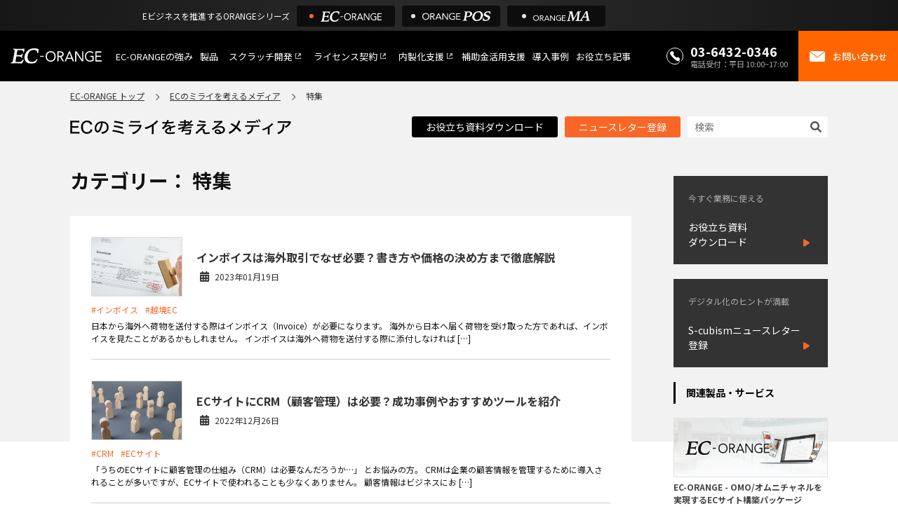

--- FILE ---
content_type: text/html; charset=UTF-8
request_url: https://ec-orange.jp/ec-media/?cat=1211&paged=2
body_size: 13077
content:
                                    
<!DOCTYPE html>
<html lang="ja">


<head>
  <meta name='robots' content='max-image-preview:large' />

<!-- All in One SEO Pack 2.3.15.3 by Michael Torbert of Semper Fi Web Design[,] -->
<meta name="robots" content="noindex,follow" />
<link rel='prev' href='https://ec-orange.jp/ec-media/?cat=1211' />
<link rel='next' href='https://ec-orange.jp/ec-media/?cat=1211&#038;paged=3' />

<link rel="canonical" href="https://ec-orange.jp/ec-media/?cat=1211/page/2" />
<!-- /all in one seo pack -->
<link rel="alternate" type="application/rss+xml" title="ECのミライを考えるメディア &raquo; 特集 カテゴリーのフィード" href="https://ec-orange.jp/ec-media/?feed=rss2&#038;cat=1211" />
<script type="text/javascript">
window._wpemojiSettings = {"baseUrl":"https:\/\/s.w.org\/images\/core\/emoji\/14.0.0\/72x72\/","ext":".png","svgUrl":"https:\/\/s.w.org\/images\/core\/emoji\/14.0.0\/svg\/","svgExt":".svg","source":{"concatemoji":"https:\/\/ec-orange.jp\/ec-media\/wp-includes\/js\/wp-emoji-release.min.js?ver=6.2.2"}};
/*! This file is auto-generated */
!function(e,a,t){var n,r,o,i=a.createElement("canvas"),p=i.getContext&&i.getContext("2d");function s(e,t){p.clearRect(0,0,i.width,i.height),p.fillText(e,0,0);e=i.toDataURL();return p.clearRect(0,0,i.width,i.height),p.fillText(t,0,0),e===i.toDataURL()}function c(e){var t=a.createElement("script");t.src=e,t.defer=t.type="text/javascript",a.getElementsByTagName("head")[0].appendChild(t)}for(o=Array("flag","emoji"),t.supports={everything:!0,everythingExceptFlag:!0},r=0;r<o.length;r++)t.supports[o[r]]=function(e){if(p&&p.fillText)switch(p.textBaseline="top",p.font="600 32px Arial",e){case"flag":return s("\ud83c\udff3\ufe0f\u200d\u26a7\ufe0f","\ud83c\udff3\ufe0f\u200b\u26a7\ufe0f")?!1:!s("\ud83c\uddfa\ud83c\uddf3","\ud83c\uddfa\u200b\ud83c\uddf3")&&!s("\ud83c\udff4\udb40\udc67\udb40\udc62\udb40\udc65\udb40\udc6e\udb40\udc67\udb40\udc7f","\ud83c\udff4\u200b\udb40\udc67\u200b\udb40\udc62\u200b\udb40\udc65\u200b\udb40\udc6e\u200b\udb40\udc67\u200b\udb40\udc7f");case"emoji":return!s("\ud83e\udef1\ud83c\udffb\u200d\ud83e\udef2\ud83c\udfff","\ud83e\udef1\ud83c\udffb\u200b\ud83e\udef2\ud83c\udfff")}return!1}(o[r]),t.supports.everything=t.supports.everything&&t.supports[o[r]],"flag"!==o[r]&&(t.supports.everythingExceptFlag=t.supports.everythingExceptFlag&&t.supports[o[r]]);t.supports.everythingExceptFlag=t.supports.everythingExceptFlag&&!t.supports.flag,t.DOMReady=!1,t.readyCallback=function(){t.DOMReady=!0},t.supports.everything||(n=function(){t.readyCallback()},a.addEventListener?(a.addEventListener("DOMContentLoaded",n,!1),e.addEventListener("load",n,!1)):(e.attachEvent("onload",n),a.attachEvent("onreadystatechange",function(){"complete"===a.readyState&&t.readyCallback()})),(e=t.source||{}).concatemoji?c(e.concatemoji):e.wpemoji&&e.twemoji&&(c(e.twemoji),c(e.wpemoji)))}(window,document,window._wpemojiSettings);
</script>
<style type="text/css">
img.wp-smiley,
img.emoji {
	display: inline !important;
	border: none !important;
	box-shadow: none !important;
	height: 1em !important;
	width: 1em !important;
	margin: 0 0.07em !important;
	vertical-align: -0.1em !important;
	background: none !important;
	padding: 0 !important;
}
</style>
	<link rel='stylesheet' id='wp-block-library-css' href='https://ec-orange.jp/ec-media/wp-includes/css/dist/block-library/style.min.css?ver=6.2.2' type='text/css' media='all' />
<link rel='stylesheet' id='classic-theme-styles-css' href='https://ec-orange.jp/ec-media/wp-includes/css/classic-themes.min.css?ver=6.2.2' type='text/css' media='all' />
<style id='global-styles-inline-css' type='text/css'>
body{--wp--preset--color--black: #000000;--wp--preset--color--cyan-bluish-gray: #abb8c3;--wp--preset--color--white: #ffffff;--wp--preset--color--pale-pink: #f78da7;--wp--preset--color--vivid-red: #cf2e2e;--wp--preset--color--luminous-vivid-orange: #ff6900;--wp--preset--color--luminous-vivid-amber: #fcb900;--wp--preset--color--light-green-cyan: #7bdcb5;--wp--preset--color--vivid-green-cyan: #00d084;--wp--preset--color--pale-cyan-blue: #8ed1fc;--wp--preset--color--vivid-cyan-blue: #0693e3;--wp--preset--color--vivid-purple: #9b51e0;--wp--preset--gradient--vivid-cyan-blue-to-vivid-purple: linear-gradient(135deg,rgba(6,147,227,1) 0%,rgb(155,81,224) 100%);--wp--preset--gradient--light-green-cyan-to-vivid-green-cyan: linear-gradient(135deg,rgb(122,220,180) 0%,rgb(0,208,130) 100%);--wp--preset--gradient--luminous-vivid-amber-to-luminous-vivid-orange: linear-gradient(135deg,rgba(252,185,0,1) 0%,rgba(255,105,0,1) 100%);--wp--preset--gradient--luminous-vivid-orange-to-vivid-red: linear-gradient(135deg,rgba(255,105,0,1) 0%,rgb(207,46,46) 100%);--wp--preset--gradient--very-light-gray-to-cyan-bluish-gray: linear-gradient(135deg,rgb(238,238,238) 0%,rgb(169,184,195) 100%);--wp--preset--gradient--cool-to-warm-spectrum: linear-gradient(135deg,rgb(74,234,220) 0%,rgb(151,120,209) 20%,rgb(207,42,186) 40%,rgb(238,44,130) 60%,rgb(251,105,98) 80%,rgb(254,248,76) 100%);--wp--preset--gradient--blush-light-purple: linear-gradient(135deg,rgb(255,206,236) 0%,rgb(152,150,240) 100%);--wp--preset--gradient--blush-bordeaux: linear-gradient(135deg,rgb(254,205,165) 0%,rgb(254,45,45) 50%,rgb(107,0,62) 100%);--wp--preset--gradient--luminous-dusk: linear-gradient(135deg,rgb(255,203,112) 0%,rgb(199,81,192) 50%,rgb(65,88,208) 100%);--wp--preset--gradient--pale-ocean: linear-gradient(135deg,rgb(255,245,203) 0%,rgb(182,227,212) 50%,rgb(51,167,181) 100%);--wp--preset--gradient--electric-grass: linear-gradient(135deg,rgb(202,248,128) 0%,rgb(113,206,126) 100%);--wp--preset--gradient--midnight: linear-gradient(135deg,rgb(2,3,129) 0%,rgb(40,116,252) 100%);--wp--preset--duotone--dark-grayscale: url('#wp-duotone-dark-grayscale');--wp--preset--duotone--grayscale: url('#wp-duotone-grayscale');--wp--preset--duotone--purple-yellow: url('#wp-duotone-purple-yellow');--wp--preset--duotone--blue-red: url('#wp-duotone-blue-red');--wp--preset--duotone--midnight: url('#wp-duotone-midnight');--wp--preset--duotone--magenta-yellow: url('#wp-duotone-magenta-yellow');--wp--preset--duotone--purple-green: url('#wp-duotone-purple-green');--wp--preset--duotone--blue-orange: url('#wp-duotone-blue-orange');--wp--preset--font-size--small: 13px;--wp--preset--font-size--medium: 20px;--wp--preset--font-size--large: 36px;--wp--preset--font-size--x-large: 42px;--wp--preset--spacing--20: 0.44rem;--wp--preset--spacing--30: 0.67rem;--wp--preset--spacing--40: 1rem;--wp--preset--spacing--50: 1.5rem;--wp--preset--spacing--60: 2.25rem;--wp--preset--spacing--70: 3.38rem;--wp--preset--spacing--80: 5.06rem;--wp--preset--shadow--natural: 6px 6px 9px rgba(0, 0, 0, 0.2);--wp--preset--shadow--deep: 12px 12px 50px rgba(0, 0, 0, 0.4);--wp--preset--shadow--sharp: 6px 6px 0px rgba(0, 0, 0, 0.2);--wp--preset--shadow--outlined: 6px 6px 0px -3px rgba(255, 255, 255, 1), 6px 6px rgba(0, 0, 0, 1);--wp--preset--shadow--crisp: 6px 6px 0px rgba(0, 0, 0, 1);}:where(.is-layout-flex){gap: 0.5em;}body .is-layout-flow > .alignleft{float: left;margin-inline-start: 0;margin-inline-end: 2em;}body .is-layout-flow > .alignright{float: right;margin-inline-start: 2em;margin-inline-end: 0;}body .is-layout-flow > .aligncenter{margin-left: auto !important;margin-right: auto !important;}body .is-layout-constrained > .alignleft{float: left;margin-inline-start: 0;margin-inline-end: 2em;}body .is-layout-constrained > .alignright{float: right;margin-inline-start: 2em;margin-inline-end: 0;}body .is-layout-constrained > .aligncenter{margin-left: auto !important;margin-right: auto !important;}body .is-layout-constrained > :where(:not(.alignleft):not(.alignright):not(.alignfull)){max-width: var(--wp--style--global--content-size);margin-left: auto !important;margin-right: auto !important;}body .is-layout-constrained > .alignwide{max-width: var(--wp--style--global--wide-size);}body .is-layout-flex{display: flex;}body .is-layout-flex{flex-wrap: wrap;align-items: center;}body .is-layout-flex > *{margin: 0;}:where(.wp-block-columns.is-layout-flex){gap: 2em;}.has-black-color{color: var(--wp--preset--color--black) !important;}.has-cyan-bluish-gray-color{color: var(--wp--preset--color--cyan-bluish-gray) !important;}.has-white-color{color: var(--wp--preset--color--white) !important;}.has-pale-pink-color{color: var(--wp--preset--color--pale-pink) !important;}.has-vivid-red-color{color: var(--wp--preset--color--vivid-red) !important;}.has-luminous-vivid-orange-color{color: var(--wp--preset--color--luminous-vivid-orange) !important;}.has-luminous-vivid-amber-color{color: var(--wp--preset--color--luminous-vivid-amber) !important;}.has-light-green-cyan-color{color: var(--wp--preset--color--light-green-cyan) !important;}.has-vivid-green-cyan-color{color: var(--wp--preset--color--vivid-green-cyan) !important;}.has-pale-cyan-blue-color{color: var(--wp--preset--color--pale-cyan-blue) !important;}.has-vivid-cyan-blue-color{color: var(--wp--preset--color--vivid-cyan-blue) !important;}.has-vivid-purple-color{color: var(--wp--preset--color--vivid-purple) !important;}.has-black-background-color{background-color: var(--wp--preset--color--black) !important;}.has-cyan-bluish-gray-background-color{background-color: var(--wp--preset--color--cyan-bluish-gray) !important;}.has-white-background-color{background-color: var(--wp--preset--color--white) !important;}.has-pale-pink-background-color{background-color: var(--wp--preset--color--pale-pink) !important;}.has-vivid-red-background-color{background-color: var(--wp--preset--color--vivid-red) !important;}.has-luminous-vivid-orange-background-color{background-color: var(--wp--preset--color--luminous-vivid-orange) !important;}.has-luminous-vivid-amber-background-color{background-color: var(--wp--preset--color--luminous-vivid-amber) !important;}.has-light-green-cyan-background-color{background-color: var(--wp--preset--color--light-green-cyan) !important;}.has-vivid-green-cyan-background-color{background-color: var(--wp--preset--color--vivid-green-cyan) !important;}.has-pale-cyan-blue-background-color{background-color: var(--wp--preset--color--pale-cyan-blue) !important;}.has-vivid-cyan-blue-background-color{background-color: var(--wp--preset--color--vivid-cyan-blue) !important;}.has-vivid-purple-background-color{background-color: var(--wp--preset--color--vivid-purple) !important;}.has-black-border-color{border-color: var(--wp--preset--color--black) !important;}.has-cyan-bluish-gray-border-color{border-color: var(--wp--preset--color--cyan-bluish-gray) !important;}.has-white-border-color{border-color: var(--wp--preset--color--white) !important;}.has-pale-pink-border-color{border-color: var(--wp--preset--color--pale-pink) !important;}.has-vivid-red-border-color{border-color: var(--wp--preset--color--vivid-red) !important;}.has-luminous-vivid-orange-border-color{border-color: var(--wp--preset--color--luminous-vivid-orange) !important;}.has-luminous-vivid-amber-border-color{border-color: var(--wp--preset--color--luminous-vivid-amber) !important;}.has-light-green-cyan-border-color{border-color: var(--wp--preset--color--light-green-cyan) !important;}.has-vivid-green-cyan-border-color{border-color: var(--wp--preset--color--vivid-green-cyan) !important;}.has-pale-cyan-blue-border-color{border-color: var(--wp--preset--color--pale-cyan-blue) !important;}.has-vivid-cyan-blue-border-color{border-color: var(--wp--preset--color--vivid-cyan-blue) !important;}.has-vivid-purple-border-color{border-color: var(--wp--preset--color--vivid-purple) !important;}.has-vivid-cyan-blue-to-vivid-purple-gradient-background{background: var(--wp--preset--gradient--vivid-cyan-blue-to-vivid-purple) !important;}.has-light-green-cyan-to-vivid-green-cyan-gradient-background{background: var(--wp--preset--gradient--light-green-cyan-to-vivid-green-cyan) !important;}.has-luminous-vivid-amber-to-luminous-vivid-orange-gradient-background{background: var(--wp--preset--gradient--luminous-vivid-amber-to-luminous-vivid-orange) !important;}.has-luminous-vivid-orange-to-vivid-red-gradient-background{background: var(--wp--preset--gradient--luminous-vivid-orange-to-vivid-red) !important;}.has-very-light-gray-to-cyan-bluish-gray-gradient-background{background: var(--wp--preset--gradient--very-light-gray-to-cyan-bluish-gray) !important;}.has-cool-to-warm-spectrum-gradient-background{background: var(--wp--preset--gradient--cool-to-warm-spectrum) !important;}.has-blush-light-purple-gradient-background{background: var(--wp--preset--gradient--blush-light-purple) !important;}.has-blush-bordeaux-gradient-background{background: var(--wp--preset--gradient--blush-bordeaux) !important;}.has-luminous-dusk-gradient-background{background: var(--wp--preset--gradient--luminous-dusk) !important;}.has-pale-ocean-gradient-background{background: var(--wp--preset--gradient--pale-ocean) !important;}.has-electric-grass-gradient-background{background: var(--wp--preset--gradient--electric-grass) !important;}.has-midnight-gradient-background{background: var(--wp--preset--gradient--midnight) !important;}.has-small-font-size{font-size: var(--wp--preset--font-size--small) !important;}.has-medium-font-size{font-size: var(--wp--preset--font-size--medium) !important;}.has-large-font-size{font-size: var(--wp--preset--font-size--large) !important;}.has-x-large-font-size{font-size: var(--wp--preset--font-size--x-large) !important;}
.wp-block-navigation a:where(:not(.wp-element-button)){color: inherit;}
:where(.wp-block-columns.is-layout-flex){gap: 2em;}
.wp-block-pullquote{font-size: 1.5em;line-height: 1.6;}
</style>
<link rel='stylesheet' id='wordpress-popular-posts-css-css' href='https://ec-orange.jp/ec-media/wp-content/themes/gorgeous_tcd013/wpp.css?ver=6.2.1' type='text/css' media='all' />
<script type='application/json' id='wpp-json'>
{"sampling_active":0,"sampling_rate":100,"ajax_url":"https:\/\/ec-orange.jp\/ec-media\/index.php?rest_route=\/wordpress-popular-posts\/v1\/popular-posts","api_url":"https:\/\/ec-orange.jp\/ec-media\/index.php?rest_route=\/wordpress-popular-posts","ID":0,"token":"b5cc5a17d9","lang":0,"debug":0}
</script>
<script type='text/javascript' src='https://ec-orange.jp/ec-media/wp-content/plugins/wordpress-popular-posts/assets/js/wpp.min.js?ver=6.2.1' id='wpp-js-js'></script>
<link rel="https://api.w.org/" href="https://ec-orange.jp/ec-media/index.php?rest_route=/" /><link rel="alternate" type="application/json" href="https://ec-orange.jp/ec-media/index.php?rest_route=/wp/v2/categories/1211" /><!-- BEGIN: WP-OGP costomized by http://inspire-tech.jp Version: 0.0.3  -->
<meta property="og:title" content="ECのミライを考えるメディア" />
<meta property="og:type" content="article" />
<meta property="og:image" content="https://ec-orange.jp/ec-media/wp-content/uploads/2017/08/invoice_og.jpg" />
<meta property="og:url" content="https://ec-orange.jp/ec-media" />
<meta property="og:site_name" content="ECのミライを考えるメディア" />
<!--fb:admins value was blank-->
<meta property="fb:app_id" content="1558993424184233" />            <style id="wpp-loading-animation-styles">@-webkit-keyframes bgslide{from{background-position-x:0}to{background-position-x:-200%}}@keyframes bgslide{from{background-position-x:0}to{background-position-x:-200%}}.wpp-widget-placeholder,.wpp-widget-block-placeholder,.wpp-shortcode-placeholder{margin:0 auto;width:60px;height:3px;background:#dd3737;background:linear-gradient(90deg,#dd3737 0%,#571313 10%,#dd3737 100%);background-size:200% auto;border-radius:3px;-webkit-animation:bgslide 1s infinite linear;animation:bgslide 1s infinite linear}</style>
            <script type="application/ld+json">{
    "@context": "https://schema.org",
    "@type": "BreadcrumbList",
    "itemListElement": [
        {
            "@type": "ListItem",
            "position": 1,
            "name": "EC-ORANGE",
            "item": "https://ec-orange.jp/"
        },
        {
            "@type": "ListItem",
            "position": 2,
            "name": "ECのミライを考えるメディア",
            "item": "https://ec-orange.jp/ec-media/"
        },
        {
            "@type": "ListItem",
            "position": 3,
            "name": "特集",
            "item": "https://ec-orange.jp/ec-media/?cat=1211"
        }
    ]
}</script><link rel="icon" href="https://ec-orange.jp/ec-media/wp-content/uploads/2019/04/cropped-icon_ec_tra-1-32x32.png" sizes="32x32" />
<link rel="icon" href="https://ec-orange.jp/ec-media/wp-content/uploads/2019/04/cropped-icon_ec_tra-1-192x192.png" sizes="192x192" />
<link rel="apple-touch-icon" href="https://ec-orange.jp/ec-media/wp-content/uploads/2019/04/cropped-icon_ec_tra-1-180x180.png" />
<meta name="msapplication-TileImage" content="https://ec-orange.jp/ec-media/wp-content/uploads/2019/04/cropped-icon_ec_tra-1-270x270.png" />
		<style type="text/css" id="wp-custom-css">
			.tw-btn {
    background: none !important;
}		</style>
		  <meta charset="UTF-8" />
      <title>
      特集 | Page 2 | ECのミライを考えるメディア      | EC-ORANGE
    </title>
    <meta http-equiv="X-UA-Compatible" content="IE=edge,chrome=1" />
  <meta name="viewport" content="width=device-width, initial-scale=1">

  <link rel="stylesheet" href="/css/common/common-header.css">
  <link rel="stylesheet" href="/css/common/header_excursion.css">
  <link rel="stylesheet" href="https://ec-orange.jp/ec-media/wp-content/themes/gorgeous_tcd013/style.css">
  <link rel="stylesheet" href="https://ec-orange.jp/ec-media/wp-content/themes/gorgeous_tcd013/fonts/fa.css">
  <link rel="stylesheet" href="https://cdn.jsdelivr.net/npm/swiper@9/swiper-bundle.min.css" />

  <link rel="alternate" type="application/rss+xml" title="ECのミライを考えるメディア RSS Feed"
    href="https://ec-orange.jp/ec-media/?feed=rss2" />
  <link rel="alternate" type="application/atom+xml" title="ECのミライを考えるメディア Atom Feed"
    href="https://ec-orange.jp/ec-media/?feed=atom" />
  <link rel="pingback" href="https://ec-orange.jp/ec-media/xmlrpc.php" />


  <!-- Google Tag Manager -->
  <script>(function (w, d, s, l, i) {
      w[l] = w[l] || []; w[l].push({
        'gtm.start':
          new Date().getTime(), event: 'gtm.js'
      }); var f = d.getElementsByTagName(s)[0],
        j = d.createElement(s), dl = l != 'dataLayer' ? '&l=' + l : ''; j.async = true; j.src =
          'https://www.googletagmanager.com/gtm.js?id=' + i + dl; f.parentNode.insertBefore(j, f);
    })(window, document, 'script', 'dataLayer', 'GTM-PTLFWQJ');</script>
  <!-- End Google Tag Manager -->
  <!-- Swiper JS -->
  <script src="https://cdn.jsdelivr.net/npm/swiper@9/swiper-bundle.min.js"></script>
</head>
<head>
  <title>カテゴリー:
    特集 - ECのミライを考えるメディア
  </title>
</head>

<body id="blog">
  <div class="excursion">
		<p>Eビジネスを推進するORANGEシリーズ</p>
		<nav>
			<a href="https://ec-orange.jp/" class="on"><img src="/images/common/logo-ec.svg" alt="EC-ORANGE"></a>
			<a href="https://orange-pos.jp/" target="_blank"><img src="/images/common/logo-pos.svg" alt="ONRAGE POS"></a>
			<a href="https://ec-orange.jp/ma/" target="_blank"><img src="/images/common/logo-ma.svg" alt="ORANGE MA"></a>
		</nav>
	</div>  
		<header>
			<figure><a href="/"><img src="/images/common/logo_white.svg" alt="EC-ORANGE"></a></figure>
			<button class="hamburger" aria-label="メニューを開く">
				<span></span>
				<span></span>
				<span></span>
			</button>
			<nav>
				<ul>
					<li><a href="/advantage/">EC-ORANGEの強み</a>
					<ul class="submenu_advantage">
							<li><a href="/advantage/">EC-ORANGEの強み</a></li>
							<li><a href="/advantage/reason.html">選ばれる理由</a></li>
							<li><a href="/advantage/renewal.html">ECサイトのリプレイス</a></li>
							<li><a href="/advantage/solving-problems/">課題解決例</a></li>
							<li><a href="/advantage/function.html">機能一覧</a></li>
							<li><a href="/advantage/cooperate.html">外部サービス連携</a></li>
							<li><a href="/advantage/infra.html">インフラ環境・サポート</a></li>
							<li><a href="/advantage/cost.html">費用</a></li>
						</ul>
					</li>
					<li><a href="/product/">製品</a>
						<ul class="solution">
							<li class="sol-normal"><a href="/product/" class="sol">特長</a></li>
							<li><a href="/mall/" class="sol"><span class="pkg-name">ショッピングモール型 EC</span><span class="sub">マルチテナント、マルチブランドなど</span></a></li>
							<li><a href="/telephone-order/" class="sol" target="_blank"><span class="pkg-name">通販受注対応</span><span class="sub">ECと通販の連動を可能に</span></a></li>
							<li><a href="/support/" class="sol" target="_blank"><span class="pkg-name">EC運用支援</span><span class="sub">継続的に結果を出し続けるECサイトへ</span></a></li>
						</ul>
					</li>
					<li class="external-link"><a href="/scratch/" target="_blank" rel="noopener">スクラッチ開発</a></li>
					<li class="external-link"><a href="/license/" target="_blank" rel="noopener">ライセンス契約</a></li>
					<li class="external-link"><a href="/insourcing/" target="_blank" rel="noopener">内製化支援</a></li>
					<li><a href="/subsidy/" target="_blank" rel="noopener">補助金活用支援</a></li>
					<li><a href="/client/index.html">導入事例</a></li>
					<li><a href="https://ec-orange.jp/ec-media/">お役立ち記事</a></li>
				</ul>
				<p class="tel"><span><img src="/images/common/icon/icon_tel.svg" width="24" height="24" alt=""><span><em><a href="tel:0364320346">03-6432-0346</a></em><small>電話受付：平日 10:00~17:00</small></span></span></p>
				<p class="mail"><a href="/contact/"><img src="/images/common/icon/icon_mail.svg" width="24" height="24" alt=""><em>お問い合わせ</em></a></p>
			</nav>
		</header>  <div class="wrapper">
    <nav class="inner">
      <ul class="breadcrumb">
        <li><a href="/">EC-ORANGE トップ</a></li>
        <li><a href="/ec-media">ECのミライを考えるメディア</a></li>
        <li>
          特集        </li>
      </ul>
    </nav>
    <section class="blog-header">
	<div class="inner">
		<a href="/ec-media">		<img class="blog-title" src="https://ec-orange.jp/ec-media/wp-content/themes/gorgeous_tcd013/img/logo_ec.svg" alt="ECのミライを考えるメディア"
			width="315" height="22">
		</a>		<div class="blog-header_group">
			<div class="blog-header_group_pc">
				<a href="/ec-media/?page_id=13975" class="blog-header_btn">お役立ち資料ダウンロード</a>
				<a href="/newsletter" class="blog-header_btn or">ニュースレター登録</a>
			</div>
			<div class="search_area">
				<div class="blog-header_search">
					<form action="/ec-media">
						<input name="s" value="" class="blog-header_search_input"
							maxlength="128" type="text" placeholder="検索" />
						<button type="submit" class="blog-header_search_submit"><i
								class="fa-solid fa-magnifying-glass"></i></button>
					</form>
				</div>
			</div>
		</div>
	</div>
</section>    <div class="blog-header_group_sp">
    <a href="/ec-media/?page_id=13975" class="blog-header_btn">お役立ち資料ダウンロード</a>
    <a href="/newsletter" class="blog-header_btn or">ニュースレター登録</a>
</div>    <section class="blog-content inner">
      <main class="post_list">
        <h1 class="headline1" id="page_headline">
          カテゴリー：
          特集        </h1>
                  <div id="content" class="clearfix">
                          <div class="link-list-box">
                <div class="link-list-content-wrapper">
                  <div class="link-list-main-box">
                    <a href="https://ec-orange.jp/ec-media/?p=13838">
                      <div class="link-list-main">
                        <div class="link-list-img">
                                                      <img src="https://ec-orange.jp/ec-media/wp-content/uploads/2017/08/invoice_og.jpg">
                          
                        </div>
                        <div class="link-list-ttl-box">
                          <p class="link-list-title">
                            インボイスは海外取引でなぜ必要？書き方や価格の決め方まで徹底解説                          </p>
                          <p class="link-list-date">
                            2023年01月19日                          </p>
                        </div>
                      </div>
                    </a>
                  </div>
                  <div class="link-list-detail">
                    <ul class="page-meta">
                      <li class="post-meta-tag"><a href="https://ec-orange.jp/ec-media/?tag=%e3%82%a4%e3%83%b3%e3%83%9c%e3%82%a4%e3%82%b9">#インボイス</a></li> <li class="post-meta-tag"><a href="https://ec-orange.jp/ec-media/?tag=%e8%b6%8a%e5%a2%83ec">#越境EC</a></li>                     </ul>
                    <p class="link-list-descreption">
                      日本から海外へ荷物を送付する際はインボイス（Invoice）が必要になります。 海外から日本へ届く荷物を受け取った方であれば、インボイスを見たことがあるかもしれません。 インボイスは海外へ荷物を送付する際に添付しなければ [&hellip;]                    </p>
                  </div>
                </div>
              </div>
                          <div class="link-list-box">
                <div class="link-list-content-wrapper">
                  <div class="link-list-main-box">
                    <a href="https://ec-orange.jp/ec-media/?p=29534">
                      <div class="link-list-main">
                        <div class="link-list-img">
                                                      <img src="https://ec-orange.jp/ec-media/wp-content/uploads/2022/12/crm_og.jpg">
                          
                        </div>
                        <div class="link-list-ttl-box">
                          <p class="link-list-title">
                            ECサイトにCRM（顧客管理）は必要？成功事例やおすすめツールを紹介                          </p>
                          <p class="link-list-date">
                            2022年12月26日                          </p>
                        </div>
                      </div>
                    </a>
                  </div>
                  <div class="link-list-detail">
                    <ul class="page-meta">
                      <li class="post-meta-tag"><a href="https://ec-orange.jp/ec-media/?tag=crm">#CRM</a></li> <li class="post-meta-tag"><a href="https://ec-orange.jp/ec-media/?tag=ec%e3%82%b5%e3%82%a4%e3%83%88">#ECサイト</a></li>                     </ul>
                    <p class="link-list-descreption">
                      「うちのECサイトに顧客管理の仕組み（CRM）は必要なんだろうか…」 とお悩みの方。 CRMは企業の顧客情報を管理するために導入されることが多いですが、ECサイトで使われることも少なくありません。 顧客情報はビジネスにお [&hellip;]                    </p>
                  </div>
                </div>
              </div>
                          <div class="link-list-box">
                <div class="link-list-content-wrapper">
                  <div class="link-list-main-box">
                    <a href="https://ec-orange.jp/ec-media/?p=29965">
                      <div class="link-list-main">
                        <div class="link-list-img">
                                                      <img src="https://ec-orange.jp/ec-media/wp-content/uploads/2023/11/stock_og.jpg">
                          
                        </div>
                        <div class="link-list-ttl-box">
                          <p class="link-list-title">
                            在庫課題の解決を実現する需要予測と管理システムはDXで進化する                          </p>
                          <p class="link-list-date">
                            2022年12月23日                          </p>
                        </div>
                      </div>
                    </a>
                  </div>
                  <div class="link-list-detail">
                    <ul class="page-meta">
                      <li class="post-meta-tag"><a href="https://ec-orange.jp/ec-media/?tag=%e5%9c%a8%e5%ba%ab%e7%ae%a1%e7%90%86">#在庫管理</a></li> <li class="post-meta-tag"><a href="https://ec-orange.jp/ec-media/?tag=%e9%9c%80%e8%a6%81%e4%ba%88%e6%b8%ac">#需要予測</a></li>                     </ul>
                    <p class="link-list-descreption">
                      大量の在庫は、企業にとって悩みの種です。 特に近年では、SDGsの観点から不良在庫の廃棄は好ましくないという風潮が高まったこともあり、廃棄ではなくリサイクルや寄付といった無駄にしない取り組みを検討するよう、強く求められる [&hellip;]                    </p>
                  </div>
                </div>
              </div>
                          <div class="link-list-box">
                <div class="link-list-content-wrapper">
                  <div class="link-list-main-box">
                    <a href="https://ec-orange.jp/ec-media/?p=29510">
                      <div class="link-list-main">
                        <div class="link-list-img">
                                                      <img src="https://ec-orange.jp/ec-media/wp-content/uploads/2022/12/fanbasemarketing_og.jpg">
                          
                        </div>
                        <div class="link-list-ttl-box">
                          <p class="link-list-title">
                            ファンベースマーケティングとは？成功事例や使える本まで徹底まとめ                          </p>
                          <p class="link-list-date">
                            2022年12月22日                          </p>
                        </div>
                      </div>
                    </a>
                  </div>
                  <div class="link-list-detail">
                    <ul class="page-meta">
                      <li class="post-meta-tag"><a href="https://ec-orange.jp/ec-media/?tag=%e3%83%9e%e3%83%bc%e3%82%b1%e3%83%86%e3%82%a3%e3%83%b3%e3%82%b0">#マーケティング</a></li> <li class="post-meta-tag"><a href="https://ec-orange.jp/ec-media/?tag=%e7%b5%8c%e5%96%b6%e6%88%a6%e7%95%a5">#経営戦略</a></li>                     </ul>
                    <p class="link-list-descreption">
                      この記事ではファンベースマーケティングについて、概要から事例、具体的な施策を考えるときに使える本まで紹介します。 ファンベースマーケティングは文字通り「ファン(=熱狂的な消費者)」をベースとして、ブランドへの共感や愛着、 [&hellip;]                    </p>
                  </div>
                </div>
              </div>
                          <div class="link-list-box">
                <div class="link-list-content-wrapper">
                  <div class="link-list-main-box">
                    <a href="https://ec-orange.jp/ec-media/?p=29487">
                      <div class="link-list-main">
                        <div class="link-list-img">
                                                      <img src="https://ec-orange.jp/ec-media/wp-content/uploads/2022/12/ux_og1.jpg">
                          
                        </div>
                        <div class="link-list-ttl-box">
                          <p class="link-list-title">
                            UX改善とは？成功事例や手法、効果測定の方法まで徹底解説                          </p>
                          <p class="link-list-date">
                            2022年12月20日                          </p>
                        </div>
                      </div>
                    </a>
                  </div>
                  <div class="link-list-detail">
                    <ul class="page-meta">
                      <li class="post-meta-tag"><a href="https://ec-orange.jp/ec-media/?tag=e%e3%82%b3%e3%83%9e%e3%83%bc%e3%82%b9">#Eコマース</a></li> <li class="post-meta-tag"><a href="https://ec-orange.jp/ec-media/?tag=ui">#UI</a></li> <li class="post-meta-tag"><a href="https://ec-orange.jp/ec-media/?tag=ux">#UX</a></li>                     </ul>
                    <p class="link-list-descreption">
                      「UX改善って最近よく聞くけど、実際にどうしたらよいのかはわからない…」 とお悩みの方へ向けて記事を書きました。 UXとは商品・サービスにまつわるお客さまの体験すべてを指します。 UXを改善することで、商品やサービスを買 [&hellip;]                    </p>
                  </div>
                </div>
              </div>
                          <div class="link-list-box">
                <div class="link-list-content-wrapper">
                  <div class="link-list-main-box">
                    <a href="https://ec-orange.jp/ec-media/?p=16869">
                      <div class="link-list-main">
                        <div class="link-list-img">
                                                      <img src="https://ec-orange.jp/ec-media/wp-content/uploads/2017/09/buzz_og-1200x630.jpg">
                          
                        </div>
                        <div class="link-list-ttl-box">
                          <p class="link-list-title">
                            バズるとは何の略？意味や語源、基準をわかりやすく解説                          </p>
                          <p class="link-list-date">
                            2022年12月13日                          </p>
                        </div>
                      </div>
                    </a>
                  </div>
                  <div class="link-list-detail">
                    <ul class="page-meta">
                      <li class="post-meta-tag"><a href="https://ec-orange.jp/ec-media/?tag=sns">#SNS</a></li> <li class="post-meta-tag"><a href="https://ec-orange.jp/ec-media/?tag=%e3%83%8d%e3%83%83%e3%83%88%e3%83%8b%e3%83%a5%e3%83%bc%e3%82%b9">#ネットニュース</a></li> <li class="post-meta-tag"><a href="https://ec-orange.jp/ec-media/?tag=%e3%83%90%e3%82%ba%e3%83%9e%e3%83%bc%e3%82%b1%e3%83%86%e3%82%a3%e3%83%b3%e3%82%b0">#バズマーケティング</a></li>                     </ul>
                    <p class="link-list-descreption">
                      「バズマーケティング」という言葉をご存知でしょうか。 バズマーケティングによって多くの人から短期的な注目を集めることができ、今まで商品やサービスを利用したことのない人に対してもアプローチできます。 バズマーケティングはイ [&hellip;]                    </p>
                  </div>
                </div>
              </div>
                          <div class="link-list-box">
                <div class="link-list-content-wrapper">
                  <div class="link-list-main-box">
                    <a href="https://ec-orange.jp/ec-media/?p=29432">
                      <div class="link-list-main">
                        <div class="link-list-img">
                                                      <img src="https://ec-orange.jp/ec-media/wp-content/uploads/2022/11/dx_enterprise_og.jpg">
                          
                        </div>
                        <div class="link-list-ttl-box">
                          <p class="link-list-title">
                            DXレポート2.2が示す、日本企業にDX推進が必要な理由                          </p>
                          <p class="link-list-date">
                            2022年09月23日                          </p>
                        </div>
                      </div>
                    </a>
                  </div>
                  <div class="link-list-detail">
                    <ul class="page-meta">
                      <li class="post-meta-tag"><a href="https://ec-orange.jp/ec-media/?tag=dx">#DX</a></li>                     </ul>
                    <p class="link-list-descreption">
                      DX（デジタルトランスフォーメーション）は、「進化し続けるデジタルテクノロジーが人々の生活に影響を与え、日々の生活をあらゆる面で豊かに変えていく」という概念です。ビジネスにおいては、データやデジタル技術を活用することによ [&hellip;]                    </p>
                  </div>
                </div>
              </div>
                          <div class="link-list-box">
                <div class="link-list-content-wrapper">
                  <div class="link-list-main-box">
                    <a href="https://ec-orange.jp/ec-media/?p=29097">
                      <div class="link-list-main">
                        <div class="link-list-img">
                                                      <img src="https://ec-orange.jp/ec-media/wp-content/uploads/2022/07/nft_og.jpg">
                          
                        </div>
                        <div class="link-list-ttl-box">
                          <p class="link-list-title">
                            NFTがECにもたらす商品への付加価値と販売の可能性                          </p>
                          <p class="link-list-date">
                            2022年07月29日                          </p>
                        </div>
                      </div>
                    </a>
                  </div>
                  <div class="link-list-detail">
                    <ul class="page-meta">
                      <li class="post-meta-tag"><a href="https://ec-orange.jp/ec-media/?tag=ec-2">#EC</a></li> <li class="post-meta-tag"><a href="https://ec-orange.jp/ec-media/?tag=nft">#NFT</a></li> <li class="post-meta-tag"><a href="https://ec-orange.jp/ec-media/?tag=%e4%bb%ae%e6%83%b3%e9%80%9a%e8%b2%a8">#仮想通貨</a></li>                     </ul>
                    <p class="link-list-descreption">
                      NFTは、複製が容易と思われてきたデジタル資産に唯一無二という特性を与えられるテクノロジーとして注目を集めています。 NFTは仮想通貨のように、これまでに「存在しなかった新しい技術、アイテム」です。一過性のブームとしてい [&hellip;]                    </p>
                  </div>
                </div>
              </div>
                          <div class="link-list-box">
                <div class="link-list-content-wrapper">
                  <div class="link-list-main-box">
                    <a href="https://ec-orange.jp/ec-media/?p=29036">
                      <div class="link-list-main">
                        <div class="link-list-img">
                                                      <img src="https://ec-orange.jp/ec-media/wp-content/uploads/2022/06/c2m_og.jpg">
                          
                        </div>
                        <div class="link-list-ttl-box">
                          <p class="link-list-title">
                            C2Mに再注目！変容する社会と消費者意識にマッチするビジネスモデル                          </p>
                          <p class="link-list-date">
                            2022年05月26日                          </p>
                        </div>
                      </div>
                    </a>
                  </div>
                  <div class="link-list-detail">
                    <ul class="page-meta">
                      <li class="post-meta-tag"><a href="https://ec-orange.jp/ec-media/?tag=ec%e3%82%b5%e3%82%a4%e3%83%88">#ECサイト</a></li> <li class="post-meta-tag"><a href="https://ec-orange.jp/ec-media/?tag=%e3%83%93%e3%82%b8%e3%83%8d%e3%82%b9%e3%83%a2%e3%83%87%e3%83%ab">#ビジネスモデル</a></li>                     </ul>
                    <p class="link-list-descreption">
                      顧客の潜在的ニーズを把握して無在庫販売できる「C2M」は、コロナによって改めてその価値が捉え直されています。 アフターコロナのC2Mは、リアルタイムなデータ活用が進み、より精緻な製造予測が立てられるようになりました。巣篭 [&hellip;]                    </p>
                  </div>
                </div>
              </div>
                          <div class="link-list-box">
                <div class="link-list-content-wrapper">
                  <div class="link-list-main-box">
                    <a href="https://ec-orange.jp/ec-media/?p=28963">
                      <div class="link-list-main">
                        <div class="link-list-img">
                                                      <img src="https://ec-orange.jp/ec-media/wp-content/uploads/2022/04/unicorn_og.jpg">
                          
                        </div>
                        <div class="link-list-ttl-box">
                          <p class="link-list-title">
                            EC事業でユニコーン企業に。企業価値を上げる事業戦略とは                          </p>
                          <p class="link-list-date">
                            2022年03月23日                          </p>
                        </div>
                      </div>
                    </a>
                  </div>
                  <div class="link-list-detail">
                    <ul class="page-meta">
                      <li class="post-meta-tag"><a href="https://ec-orange.jp/ec-media/?tag=ec%e3%82%b5%e3%82%a4%e3%83%88">#ECサイト</a></li> <li class="post-meta-tag"><a href="https://ec-orange.jp/ec-media/?tag=%e3%83%a6%e3%83%8b%e3%82%b3%e3%83%bc%e3%83%b3">#ユニコーン</a></li> <li class="post-meta-tag"><a href="https://ec-orange.jp/ec-media/?tag=%e5%b0%8f%e5%a3%b2">#小売</a></li>                     </ul>
                    <p class="link-list-descreption">
                      日本企業も創出を望んでいるユニコーン企業は、これまでユニコーンになりにくいとされているEC事業にも可能性が見え始めています。 これまで、評価額10億ドルの未上場企業という条件を満たすユニコーン企業は、バイオ系やフィンテッ [&hellip;]                    </p>
                  </div>
                </div>
              </div>
                            <div class="page_navi">
        <ul class="page-numbers">
            <li><a href='/ec-media/?cat=1211&paged=1'><</a></li><li><a href='/ec-media/?cat=1211&paged=1'>1</a></li><li><span class='current'><a class='active' href='/ec-media/?cat=1211&paged=2'>2</a></span></li><li><a class='active' href='/ec-media/?cat=1211&paged=3'>3</a></li><li><a class='active' href='/ec-media/?cat=1211&paged=4'>4</a></li><li><a class='active' href='/ec-media/?cat=1211&paged=5'>5</a></li><li><a class='active' href='/ec-media/?cat=1211&paged=6'>6</a></li><li><a class='active' href='/ec-media/?cat=1211&paged=7'>7</a></li><li>...</li><li><a href='/ec-media/?cat=1211&paged=53'>53</a></li><li><a href='/ec-media/?cat=1211&paged=3'>></a></li>        </ul>
    </div>
              </div>
              </main>
      
<aside class="sidebar">
  <!-- search area -->
                                              <a href="https://ec-orange.jp/ec-media/?page_id=13975" target="_blank" class="sidebar_btn">
                  <span>
                    <small>
                      今すぐ業務に使える                    </small>
                    <p style="white-space:pre-line;">
                      お役立ち資料
ダウンロード                    </p>
                  </span>

                </a>
                                <a href="https://ec-orange.jp/newsletter/" target="_blank" class="sidebar_btn">
                  <span>
                    <small>
                      デジタル化のヒントが満載                    </small>
                    <p style="white-space:pre-line;">
                      S-cubismニュースレター
登録                    </p>
                  </span>

                </a>
                                                      <div class="sidebar_title">
                関連製品・サービス              </div>
                                          <a class="sidebar_banner" href="https://ec-orange.jp/" target="_blank">
                  <img src="https://ec-orange.jp/ec-media/wp-content/uploads/2023/08/banner_ec.png" alt="EC-ORANGE"
                    style="width: 220px;">
                  <p class="side-bnr-short-description">
                    EC-ORANGE - OMO/オムニチャネルを実現するECサイト構築パッケージ                  </p>
                </a>
                                <a class="sidebar_banner" href="https://ec-orange.jp/scratch/" target="_blank">
                  <img src="https://ec-orange.jp/ec-media/wp-content/uploads/2023/08/banner_scratch.png" alt="EC-ORANGEスクラッチフレームワーク"
                    style="width: 220px;">
                  <p class="side-bnr-short-description">
                    短期間でマイクロサービス化を実現。貴社のビジネスに適応するECシステム スクラッチ開発フレームワーク                  </p>
                </a>
                                <a class="sidebar_banner" href="https://ec-orange.jp/license/" target="_blank">
                  <img src="https://ec-orange.jp/ec-media/wp-content/uploads/2023/08/banner_lisence.png" alt="EC-ORANGEライセンス"
                    style="width: 220px;">
                  <p class="side-bnr-short-description">
                    最新の開発基板の提供を受けながら独自のWEBサービスを実現                  </p>
                </a>
                                <a class="sidebar_banner" href="https://ec-orange.jp/telephone-order/" target="_blank">
                  <img src="https://ec-orange.jp/ec-media/wp-content/uploads/2023/08/banner_tel.png" alt="EC-ORANGE通販受注対応"
                    style="width: 220px;">
                  <p class="side-bnr-short-description">
                    通販とECの統合でビジネスの拡大を                  </p>
                </a>
                            <div class="side_widget clearfix widget_block" id="block-7">
<div class="sidebar_title">タグ</div>
<div class="wp-widget-group__inner-blocks"><p class="wp-block-tag-cloud"><a href="https://ec-orange.jp/ec-media/?tag=ec%e3%82%b5%e3%82%a4%e3%83%88" style="font-size:12pt;">ECサイト</a> <a href="https://ec-orange.jp/ec-media/?tag=e%e3%82%b3%e3%83%9e%e3%83%bc%e3%82%b9" style="font-size:12pt;">Eコマース</a> <a href="https://ec-orange.jp/ec-media/?tag=%e5%b0%8f%e5%a3%b2" style="font-size:12pt;">小売</a> <a href="https://ec-orange.jp/ec-media/?tag=%e3%82%aa%e3%83%a0%e3%83%8b%e3%83%81%e3%83%a3%e3%83%8d%e3%83%ab%e3%83%bb%e3%83%aa%e3%83%86%e3%82%a4%e3%83%aa%e3%83%b3%e3%82%b0" style="font-size:12pt;">オムニチャネル・リテイリング</a> <a href="https://ec-orange.jp/ec-media/?tag=%e3%83%9e%e3%83%bc%e3%82%b1%e3%83%86%e3%82%a3%e3%83%b3%e3%82%b0" style="font-size:12pt;">マーケティング</a> <a href="https://ec-orange.jp/ec-media/?tag=%e8%b6%8a%e5%a2%83ec" style="font-size:12pt;">越境EC</a> <a href="https://ec-orange.jp/ec-media/?tag=%e3%82%aa%e3%83%a0%e3%83%8b%e3%83%81%e3%83%a3%e3%83%8d%e3%83%ab" style="font-size:12pt;">オムニチャネル</a> <a href="https://ec-orange.jp/ec-media/?tag=ec-2" style="font-size:12pt;">EC</a> <a href="https://ec-orange.jp/ec-media/?tag=o2o" style="font-size:12pt;">O2O</a> <a href="https://ec-orange.jp/ec-media/?tag=orange-ec" style="font-size:12pt;">Orange EC</a> <a href="https://ec-orange.jp/ec-media/?tag=ai" style="font-size:12pt;">AI</a> <a href="https://ec-orange.jp/ec-media/?tag=sns" style="font-size:12pt;">SNS</a> <a href="https://ec-orange.jp/ec-media/?tag=omni-channel" style="font-size:12pt;">オムニチャネル</a> <a href="https://ec-orange.jp/ec-media/?tag=amazon" style="font-size:12pt;">Amazon</a> <a href="https://ec-orange.jp/ec-media/?tag=%e3%82%aa%e3%83%b3%e3%83%a9%e3%82%a4%e3%83%b3%e3%82%b7%e3%83%a7%e3%83%83%e3%83%94%e3%83%b3%e3%82%b0" style="font-size:12pt;">オンラインショッピング</a> <a href="https://ec-orange.jp/ec-media/?tag=ec%e3%82%b5%e3%82%a4%e3%83%88%e6%a7%8b%e7%af%89" style="font-size:12pt;">ECサイト構築</a> <a href="https://ec-orange.jp/ec-media/?tag=%e3%83%9e%e3%83%bc%e3%82%b1%e3%83%86%e3%82%a3%e3%83%b3%e3%82%b0%e6%88%a6%e7%95%a5" style="font-size:12pt;">マーケティング戦略</a> <a href="https://ec-orange.jp/ec-media/?tag=%e9%85%8d%e9%80%81" style="font-size:12pt;">配送</a> <a href="https://ec-orange.jp/ec-media/?tag=%e6%b5%b7%e5%a4%96%e5%b0%8f%e5%a3%b2" style="font-size:12pt;">海外小売</a> <a href="https://ec-orange.jp/ec-media/?tag=marketing" style="font-size:12pt;">マーケティング</a> <a href="https://ec-orange.jp/ec-media/?tag=%e3%82%af%e3%83%a9%e3%82%a6%e3%83%89" style="font-size:12pt;">クラウド</a> <a href="https://ec-orange.jp/ec-media/?tag=%e3%83%8d%e3%83%83%e3%83%88%e3%82%b7%e3%83%a7%e3%83%83%e3%83%97" style="font-size:12pt;">ネットショップ</a> <a href="https://ec-orange.jp/ec-media/?tag=dx" style="font-size:12pt;">DX</a> <a href="https://ec-orange.jp/ec-media/?tag=%e5%9c%a8%e5%ba%ab%e7%ae%a1%e7%90%86" style="font-size:12pt;">在庫管理</a> <a href="https://ec-orange.jp/ec-media/?tag=%e6%b1%ba%e6%b8%88" style="font-size:12pt;">決済</a> <a href="https://ec-orange.jp/ec-media/?tag=%e3%82%a2%e3%83%97%e3%83%aa" style="font-size:12pt;">アプリ</a> <a href="https://ec-orange.jp/ec-media/?tag=%e9%96%8b%e7%99%ba" style="font-size:12pt;">開発</a> <a href="https://ec-orange.jp/ec-media/?tag=%e3%82%ab%e3%82%b9%e3%82%bf%e3%83%9e%e3%83%bc%e3%82%b5%e3%83%bc%e3%83%93%e3%82%b9" style="font-size:12pt;">カスタマーサービス</a> <a href="https://ec-orange.jp/ec-media/?tag=%e3%82%bd%e3%83%bc%e3%82%b7%e3%83%a3%e3%83%ab%e3%83%a1%e3%83%87%e3%82%a3%e3%82%a2" style="font-size:12pt;">ソーシャルメディア</a> <a href="https://ec-orange.jp/ec-media/?tag=%e4%b8%ad%e5%9b%bd" style="font-size:12pt;">中国</a> <a href="https://ec-orange.jp/ec-media/?tag=omo" style="font-size:12pt;">OMO</a> <a href="https://ec-orange.jp/ec-media/?tag=%e3%81%be%e3%81%a8%e3%82%81%e8%a8%98%e4%ba%8b" style="font-size:12pt;">まとめ記事</a> <a href="https://ec-orange.jp/ec-media/?tag=e-%e3%82%b3%e3%83%9e%e3%83%bc%e3%82%b9" style="font-size:12pt;">e-コマース</a> <a href="https://ec-orange.jp/ec-media/?tag=ec%e6%a7%8b%e7%af%89" style="font-size:12pt;">EC構築</a> <a href="https://ec-orange.jp/ec-media/?tag=%e3%82%bb%e3%82%ad%e3%83%a5%e3%83%aa%e3%83%86%e3%82%a3" style="font-size:12pt;">セキュリティ</a> <a href="https://ec-orange.jp/ec-media/?tag=%e3%83%87%e3%82%b6%e3%82%a4%e3%83%b3" style="font-size:12pt;">デザイン</a> <a href="https://ec-orange.jp/ec-media/?tag=%e5%a3%b2%e4%b8%8a%e3%82%a2%e3%83%83%e3%83%97" style="font-size:12pt;">売上アップ</a> <a href="https://ec-orange.jp/ec-media/?tag=pos" style="font-size:12pt;">POS</a> <a href="https://ec-orange.jp/ec-media/?tag=seo" style="font-size:12pt;">SEO</a> <a href="https://ec-orange.jp/ec-media/?tag=%e3%82%a4%e3%83%b3%e3%82%b9%e3%83%88%e3%83%bc%e3%83%ab" style="font-size:12pt;">インストール</a> </p></div></div>
  
  </aside>    </section>
  </div>
</body>

		<footer>
			<div class="inner">
				<ul>
					<li><a href="/advantage/">EC-ORANGEの強み</a>
					<ul>
							<li><a href="/advantage/">EC-ORANGEの強み</a></li>
							<li><a href="/advantage/reason.html">選ばれる理由</a></li>
							<li><a href="/advantage/renewal.html">ECサイトのリプレイス</a></li>
							<li><a href="/advantage/solving-problems/">課題解決例</a></li>
							<li><a href="/advantage/function.html">機能一覧</a></li>
							<li><a href="/advantage/cooperate.html">外部サービス連携</a></li>
							<li><a href="/advantage/infra.html">インフラ環境・サポート</a></li>
							<li><a href="/advantage/cost.html">費用</a></li>
						</ul>
				</li>
				</ul>
				<ul>
					<li><a href="/product/">製品</a>
						<ul class="solution">
							<li><a href="/product/">特長</a></li>
							<li><a href="/mall/">ショッピングモール型 EC</a></li>
							<li><a href="/telephone-order/" target="_blank">通販受注対応</a></li>
							<li><a href="/support/" target="_blank">EC運用支援</a></li>
						</ul>
					</li>
				</ul>
				<ul>
					<li><a href="/scratch/" target="_blank" rel="noopener" class="blank">スクラッチ開発</a></li>
				</ul>
				<ul>
					<li><a href="/license/" target="_blank" rel="noopener" class="blank">ライセンス契約</a></li>
				</ul>
				<ul>
					<li><a href="/insourcing/" target="_blank" rel="noopener" class="blank">内製化支援</a></li>
				</ul>
				<ul>
					<li><a href="/subsidy/">補助金活用支援</a></li>
				</ul>
				<ul>
					<li><a href="https://client.s-cubism.com/" target="_blank" rel="noopener" class="blank">導入事例</a></li>
				</ul>
			</div>
			<ul class="footer-sub-link inner">
					<li><a class="blank" href="https://ec-orange.jp/ec-media/" target="_blank" rel="noopener">ECのミライを考えるメディア</a></li>
					<!-- <li><a class="blank" href="https://s-cubism.jp/company/outline.html" target="_blank" rel="noopener">会社概要</a></li> -->
					<!-- <li><a class="blank" href="http://s-cubism.jp/company/policy.html" target="_blank" rel="noopener">個人情報保護方針</a></li> -->
					<li><a href="/glossary/">EC関連キーワード集</a></li>
					<li><a href="/sitemap.html">サイトマップ</a></li>
					<li><a href="/newsletter">ニュースレター登録</a></li>
				</ul>
			<section class="product_link_footer">
    <div class="product_link_footer_inner">
        <p>関連製品<span class="title">エスキュービズムのDX推進ソリューション</span></p>
        <div class="product_link">
            <ul>
                <li><a href="https://orange-pos.jp/" target="_blank" rel="noopener"><img src="/images/common/orange-pos.png" width="146" height="80" alt=""><p>ORANGE POS<br><span>カスタマイズ性に富んだ大規模サービス対応のタブレットPOS</span></p></a></li>
                <li><a href="/ma/" target="_blank" rel="noopener"><img src="/images/common/orange-ma.jpg" width="146" height="80" alt=""><p>ORANGE MA<br><span>広範囲をカバーできるオールインワンMAツール</span></p></a></li>
            </ul>
        </div>
        <div class="corporate_link">
            <div>
                <p><img src="/images/common/sc-logo.png" width="128" height="21" alt="S-cubism"></p>
            </div>
            <ul>
                <li><a href="https://s-cubism.jp/company/">会社情報</a></li>
                <li><a href="https://s-cubism.jp/company/policy.html">個人情報保護方針</a></li>
                <li><a href="https://s-cubism.jp/company/policy2.html">個人情報の取り扱いについて</a></li>
                <li><a href="https://s-cubism.jp/company/cookie-policy.html">cookieポリシー</a></li>
                <!-- <li><a href="/newsletter/">ニュースレター登録</a></li> -->
            </ul>
            <p class="since">使用した画像はShutterstock.comの許可を得ています</p>
            <p class="since">2006‑2026 &copy; S‑cubism Inc.</p>

        </div>
    </div>
</section>
		</footer>
		<link rel="stylesheet" href="/css/common/common-delay.css">

<!-- facebook share button code -->
<div id="fb-root"></div>
<script async defer crossorigin="anonymous" src="https://connect.facebook.net/ja_JP/sdk.js#xfbml=1&version=v16.0"
  nonce="PmTfcXO7"></script>
<script src="https://code.jquery.com/jquery-3.7.0.min.js"
  integrity="sha256-2Pmvv0kuTBOenSvLm6bvfBSSHrUJ+3A7x6P5Ebd07/g=" crossorigin="anonymous"></script>
<script src="/js/common/function.js"></script>
<script type="text/javascript">
  /**
   * ADPLAN v7 Page View Tag
   * Opt, Inc. All rights reserved.
   */
  if (!window._adp) { window._adp = []; }
  window._adp.push({
    emailOrUserIdForMatching: null, // クロスデバイス用のメールアドレスまたは会員ID
    title: null, // イベント発生ページのページタイトル（設定しない場合自動取得）
    locationUrl: null, // イベント発生ページのURL（設定しない場合自動取得）
    s: "ws",
    a: "234",
    u: "https://a234.tracker.adplan7.com/ws/v/j/234",
    db: "https://a234.tracker.adplan7.com/db/pb/234",
    d: "https://a234.tracker.adplan7.com/",
    cd: ["http://ec-orange.jp/"]
  });
  (function (t) {
    var i = document.createElement(t), s;
    i.type = "text/javascript";
    i.src = "https://widget.adplan7.com/s/1.0/ws.js";
    i.charset = "UTF-8";
    i.async = true;
    s = document.getElementsByTagName(t)[0];
    s.parentNode.insertBefore(i, s);
  })("script");
</script>
<script type="text/javascript" src="https://ec-orange.jp/ec-media/wp-content/themes/gorgeous_tcd013/js/more-disp.js"></script>
<script>
    var swiper = new Swiper(".mySwiper", {
      slidesPerView: 1,
      centeredSlides: false,
      grabCursor: true,
      keyboard: {
        enabled: true,
      },
      breakpoints: {
        600: {
          slidesPerGroup: 2,
          slidesPerView: 2,
        },
      },
      navigation: {
        nextEl: ".swiper-button-next",
        prevEl: ".swiper-button-prev",
      },
      pagination: {
        el: ".swiper-pagination",
        clickable: true,
      },
      autoplay: {
        delay: 8000,
      },
    });
  </script>
</html>

--- FILE ---
content_type: text/css
request_url: https://ec-orange.jp/css/common/header_excursion.css
body_size: 838
content:

/* 回遊バナー配置用 */
#wrap{
  padding-top: 116px;
}
header{
  top: 44px;
  transition:linear all .3s;
}
header.scroll-1{
  top: 0px;
}

@media screen and (max-width: 1270px) {
  #wrap{
    padding-top: 108px;
  }
  .hamburger{
    top: 53px;
  }
  .hamburger.scroll-1{
    top: 10px;
  }
}
@media screen and (max-width: 599px) {
  header{
    top: 65px;
  }
  header#mainheader{
    /* MAサイト対応 */
    top: 45px;
  }
  header.scroll-1{
    top: 0px;
  }
  #wrap{
    padding-top: 129px;
  }
  .hamburger{
    top: 75px;
  }
  .hamburger.scroll-1{
    top: 10px;
  }
}

/* ORANGEシリーズ回遊バナー ***********************************************/
.excursion{
  top: 0;
  background: rgb(23,23,23);
  background: linear-gradient(90deg, rgba(23,23,23,1) 0%, rgba(43,43,43,1) 50%, rgba(23,23,23,1) 100%);
  height: 46px;
  display: flex;
  justify-content: center;
  align-items: center;
  position: fixed;
  width: 100%;
  z-index: 998;
}
.excursion.ma{
  position: unset;
}

.excursion > p{
  font-size: 12px;
  color: #f7f7f7;
  margin-right: 5px;
  margin-left: -210px;
  margin-bottom: unset;
}

.excursion > nav{
  display: flex;
}
.excursion > nav > a{
  background: #0D0D0D;
  border: solid 1px #0D0D0D;
  display: block;
  border-radius: 3px;
  display: flex;
  align-items: center;
  position: relative;
  width: 140px;
  height: 30px;
  margin: 0 5px;
  justify-content: center;
  transition: ease all .3;
}
.excursion > nav > a::before{
  content: "";
  width: 6px;
  height: 6px;
  border-radius: 3px;
  background: #E0E0E0;
  margin-right: 10px;
}
.excursion > nav > a:hover:not(.excursion > nav > a.on:hover){
  border: 1px solid #666;
}
.excursion > nav > a.on::before{
  background: #F96625;
}

.excursion > nav > a > img{
  display: block;
  position: relative;
  width: auto;
}


@media screen and (max-width: 1200px) {
  .excursion{
    padding: 0 10px;
  }
  .excursion > p{
    margin-left: 0px;
  }
}
@media screen and (max-width: 599px) {
  .excursion{
    flex-direction: column;
    height: 65px;
    padding: 0 10px;
  }
  .excursion > p{
    margin-bottom: 5px;
  }
  .excursion > nav > a{
    width: auto;
    padding: 0 10px;
  }
  .excursion > nav > a::before{
    content: "";
    width: 4px;
    height: 4px;
    border-radius: 2px;
    background: #E0E0E0;
    margin-right: 5px;
  }
  .excursion > nav > a > img{
    height: 13px;
    width: auto;
  }
}


--- FILE ---
content_type: text/css
request_url: https://ec-orange.jp/css/common/common-delay.css
body_size: 2471
content:
@charset "UTF-8";
/***************************************************************
* common-delay.css
* 初期描画に不必要なcssをinclude/footer.phpで読み込んでいます。
* 含まれるクラス：btm-contact,footer,about_link_foot,product_link_foot
****************************************************************/

section .inner > *:last-child {
  margin-bottom: 0;
}

/* 下部問い合わせ ******************************************************/
section.btm-contact {
  position: relative;
  background: url(../../images/common/kv_bg.jpg) no-repeat;
  background-position: center center;
  background-size: cover;
  color: #fff;
  z-index: 0;
  overflow: hidden;
  padding: 65px 0 50px;
}

section.btm-contact .inner {
  width: 920px;
  margin: 0 auto;
}

.btm-contact::before {
  content: "";
  background: inherit;
  -webkit-filter: blur(5px) brightness(75%);
  -moz-filter: blur(5px) brightness(75%);
  -o-filter: blur(5px) brightness(75%);
  -ms-filter: blur(5px) brightness(75%);
  filter: blur(5px) brightness(75%);
  position: absolute;
  top: -5px;
  left: -5px;
  right: -5px;
  bottom: -5px;
  z-index: -1;
}

.btm-contact h3 {
  position: relative;
  font-size: 2.2rem;
  font-style: normal;
  font-weight: 500;
  line-height: 1.6;
  margin-bottom: 20px;
}

.btm-contact h3::before {
  content: "";
  display: block;
  position: absolute;
  left: -50px;
  top: 1.5rem;
  width: 30px;
  height: 2px;
  background-color: #fff;
}

.contact-text {
  position: relative;
  font-size: 2.2rem;
  font-style: normal;
  font-weight: 500;
  line-height: 1.6;
  margin-bottom: 20px;
}

.contact-text::before {
  content: "";
  display: block;
  position: absolute;
  left: -50px;
  top: 1.5rem;
  width: 30px;
  height: 2px;
  background-color: #fff;
}

.btm-contact .btn-wrap .btn {
  font-weight: bold;
  height: 60px;
}

.btm-contact .btn-wrap .btn::before {
  content: none;
}

.btm-contact .btn-wrap .btn.black-alpha {
  font-size: 2.4rem;
  letter-spacing: 0.2rem;
}

@media screen and (max-width: 1200px) {
  section.btm-contact .inner {
    width: auto;
    margin: 0 20px;
  }
}

@media screen and (max-width: 559px) {
  .btm-contact {
    background: url("../../images/common/kv_bg.jpg") left center/cover no-repeat;
  }
  .btm-contact h3 br {
    display: none;
  }

  .contact-text br {
    display: none;
  }
}

footer {
  background-color: #000;
  padding: 30px 0 0;
}

footer a {
  display: block;
  color: #fff;
  text-decoration: none;
}

footer a:hover {
  text-decoration: underline;
}

footer p {
  color: #ccc;
  text-align: right;
  margin-right: 20px;
}

footer .inner {
  width: 1000px;
  margin: 0 auto 30px;
  display: flex;
  justify-content: space-between;
}

footer .inner > ul > li {
  position: relative;
  padding-left: 12px;
}
footer .inner > ul > li::before {
  position: absolute;
  content: "";
  border: 1px solid #fff;
  width: 2px;
  top: 9px;
  left: 0;
}

footer .inner > ul > li > a {
  font-size: 1.3rem;
  padding-bottom: 10px;
  font-weight: bold;
}

footer .inner ul ul {
  margin-bottom: 0px;
}
footer .inner ul ul a {
  color: #aaa;
  font-size: 1.2rem;
}

footer .inner a.blank {
  position: relative;
  /* padding-bottom: 11px; */
  display: -webkit-box;
  display: -ms-flexbox;
  display: flex;
  -webkit-box-align: center;
  -ms-flex-align: center;
  align-items: center;
}

footer .inner a.blank::after {
  content: "";
  display: block;
  width: 10px;
  height: 10px;
  margin-left: 7px;
  background: url("../../images/common/icon/open-window.svg") right top/cover
    no-repeat;
}

.footer-link-about .inner p {
  font-size: 1.2rem;
  text-align: left;
  margin: 0 0 0 0;
}

.footer-link-about .inner ul {
  display: block;
}

.footer-link-about .inner ul li a {
  font-size: 1.2rem;
  color: #ccc;
}

@media screen and (max-width: 1119px) {
  footer .inner {
    width: auto;
    margin: 0 20px 30px;
  }
  footer .inner > ul {
    -ms-flex-wrap: wrap;
    flex-wrap: wrap;
    padding-right: 10px;
  }
  footer .inner > ul > li {
    min-width: auto;
    margin-bottom: 20px;
  }
  footer .inner > ul > li {
    position: relative;
    padding-left: 0px;
  }
  footer .inner > ul > li::before {
    display: none;
  }
  footer .inner > ul > li > a {
    font-size: 1.2rem;
    padding-bottom: 10px;
    font-weight: bold;
  }
}

@media screen and (max-width: 559px) {
  footer {
    padding-top: 40px;
  }
  footer .inner {
    margin-bottom: 40px;
    flex-direction: column;
  }
  footer .inner > ul {
    -webkit-box-orient: vertical;
    -webkit-box-direction: normal;
    -ms-flex-direction: column;
    flex-direction: column;
  }
  footer .inner > ul > li {
    margin-bottom: 0;
    border-bottom: 1px dotted #999;
    margin-bottom: 10px;
  }
  footer .inner > ul > li > a {
    font-size: 1.4rem;
  }
  footer .inner ul ul {
    margin-bottom: 10px;
    margin-left: 20px;
  }
  footer .inner ul ul a {
    font-size: 1.6rem;
    padding-bottom: 5px;
  }
  footer .inner ul ul a.blank {
    margin-left: -20px;
  }
}

/* サブリンク */
.footer-sub-link {
  border-top: 1px dotted #333;
  padding-top: 20px;
  font-size: 1.2rem;
}
.footer-sub-link.inner {
  justify-content: flex-start;
}
.footer-sub-link li a {
  color: #ddd;
  padding-right: 30px;
  font-weight: bold;
}
@media screen and (max-width: 599px) {
  .footer-sub-link {
    border-top: none;
    padding-top: 0px;
  }
  .footer-sub-link.inner {
    margin-bottom: 0;
    justify-content: flex-start;
  }
  .footer-sub-link li a {
    color: #ddd;
    padding-right: 0px;
    padding-bottom: 10px;
  }
}

/* ECーORANGEレポート */
.about_link_foot.inner {
  padding-top: 5px;
}
.about_link_foot.inner dl {
  display: flex;
}

.about_link_foot.inner dt {
  font-size: 1.2rem;
  text-align: left;
  margin: 0 20px 0 0;
  color: #ddd;
  font-weight: bold;
  min-width: 120px;
}

.about_link_foot.inner div {
  display: flex;
  flex-wrap: wrap;
}

.about_link_foot.inner div dd {
  margin-right: 15px;
}

.about_link_foot.inner div dd a {
  font-size: 1.2rem;
  color: #ccc;
}

@media screen and (max-width: 1119px) {
  .about_link_foot.inner dl {
    display: flex;
  }
  .about_link_foot.inner dt {
    margin-right: 20px;
    width: auto;
  }
  .about_link_foot.inner div {
    display: flex;
  }
  .about_link_foot.inner div dd {
    margin-right: 15px;
    margin-bottom: 10px;
  }
  .about_link_foot.inner div dd a {
    font-size: 1.2rem;
    color: #ccc;
  }
}
@media screen and (max-width: 599px) {
  .about_link_foot.inner dl {
    flex-direction: column;
  }
  .about_link_foot.inner dt {
    margin-bottom: 10px;
  }
}

.product_link_footer {
  background-color: #242424 !important;
  color: #ffffff;
  padding: 15px 0 20px;
}

.product_link_footer ul {
  display: flex;
  margin: 0;
  flex-wrap: wrap;
}

.product_link_footer ul li {
  display: flex;
  margin: 0;
  width: 33%;
}

.product_link_footer p {
  text-align: left;
}

.product_link_footer .product_link_footer_inner {
  width: 1080px;
  margin: auto;
}

.product_link_footer .product_link_footer_inner p {
  font-weight: bold;
  color: #ffffff;
  margin: 0 20px 0 0;
}

.product_link_footer .product_link_footer_inner p span {
  font-weight: normal;
}

.product_link_footer .product_link_footer_inner p .title {
  margin: 0 10px;
  position: relative;
  font-size: 12px;
  top: -1px;
}

.product_link_footer .product_link_footer_inner p .title::before {
  content: "";
  display: inline-block;
  width: 10px;
  height: 0.5px;
  background-color: #ffffff;
  position: relative;
  top: -3px;
  right: 2px;
}

.product_link_footer .product_link_footer_inner p .title::after {
  content: "";
  display: inline-block;
  width: 10px;
  height: 0.5px;
  background-color: #ffffff;
  position: relative;
  top: -3px;
  left: 2px;
}

.product_link_footer .product_link_footer_inner .product_link {
  border-bottom: #505050 dotted 1px;
  padding-bottom: 10px;
}

.product_link_footer .product_link_footer_inner .product_link p {
  font-size: 12px;
  font-weight: bold;
  margin: 0 30px 0 10px;
  color: #ffffff;
}

.product_link_footer .product_link_footer_inner .product_link li {
  margin: 15px 0;
}

.product_link_footer .product_link_footer_inner .product_link a {
  display: flex;
}

.product_link_footer .product_link_footer_inner .product_link img {
  width: 146px;
  height: 80px;
  box-shadow: 0 10px 25px 0 rgba(0, 0, 0, 0.5);
}

.product_link_footer .product_link_footer_inner .product_link p span {
  color: #bababa;
}

.product_link_footer .product_link_footer_inner .corporate_link {
  display: flex;
  flex-wrap: wrap;
  margin: 15px 0 0;
}

.product_link_footer .product_link_footer_inner .corporate_link ul {
  position: relative;
  bottom: 3px;
}

.product_link_footer .product_link_footer_inner .corporate_link li {
  width: auto;
  margin: 5px 10px 5px 0;
  font-size: 12px;
  position: relative;
  top: 5px;
}

@media screen and (max-width: 1119px) {
  .product_link_footer .product_link_footer_inner {
    width: 95%;
  }
}

@media screen and (max-width: 890px) {
  .product_link_footer ul {
    display: contents;
  }
  .product_link_footer .product_link_footer_inner .product_link p {
    width: 330px;
  }
}

@media screen and (max-width: 559px) {
  .product_link_footer .product_link_footer_inner .corporate_link a {
    width: 300px;
  }
}

.product_link_footer .product_link_footer_inner .corporate_link .since {
  font-size: 12px;
  font-weight: normal;
  margin: 5px 0 0 auto;
  color: #8e8e8e;
}

/* ボタン ******************************************************/
.btn-wrap {
  margin-bottom: 20px;
  display: -webkit-box;
  display: -ms-flexbox;
  display: flex;
  -ms-flex-wrap: wrap;
  flex-wrap: wrap;
}

.btn-wrap.center {
  justify-content: center;
}

.btn-wrap p {
  margin: 0 20px 20px 0;
}

.btn-wrap p:last-child {
  margin-bottom: 0;
}

.btn-wrap p span {
  display: inline-block;
  margin-bottom: 8px;
}

.btn-wrap p span small {
  display: inline-block;
  margin-left: 5px;
}

.btn-wrap .btn {
  line-height: 1.6;
  position: relative;
  min-width: 300px;
  padding: 12px 20px;
  background-color: #000;
  color: #fff;
  text-decoration: none;
  display: -webkit-box;
  display: -ms-flexbox;
  display: flex;
  -webkit-box-pack: justify;
  -ms-flex-pack: justify;
  justify-content: space-between;
  -webkit-box-align: center;
  -ms-flex-align: center;
  align-items: center;
  font-weight: 500;
  /* 浜田追記 20201214 */
}

.btn-wrap .btn:hover {
  opacity: 0.7;
}

.btn-wrap .btn img {
  margin-right: 10px;
}

.btn-wrap .btn.orange {
  background: #ff6600;
}

.btn-wrap .btn.orange:hover {
  background: #ff3300;
}

.btn-wrap .btn.orange::after {
  content: "";
  display: block;
  width: 40px;
  height: 5px;
  right: 20px;
  top: 50%;
  margin-left: 20px;
  transform: translateY(-50%);
  background: url("../../images/common/icon/arw_white.png") center center/cover
    no-repeat;
}

.btn-wrap .btn.orange-frame {
  background-color: #fff;
  color: #ff6600;
  border: 1px solid #ff6600;
}

.btn-wrap .btn.orange-frame:hover {
  background-color: #ffefe5;
}

.btn-wrap .btn.orange-frame::after {
  content: "";
  display: block;
  width: 40px;
  height: 5px;
  right: 20px;
  top: 50%;
  margin-left: 20px;
  transform: translateY(-50%);
  background: url("../../images/common/icon/arw_orange.png") center center/cover
    no-repeat;
}

.btn-wrap .btn.black-alpha {
  background-color: rgba(0, 0, 0, 0.2);
}

.btn-wrap .btn.black-alpha::after {
  content: "";
}

@media screen and (max-width: 559px) {
  .btn-wrap p {
    width: 100%;
    margin-right: 0;
  }
  .btn-wrap .btn {
    width: 100%;
  }
}
